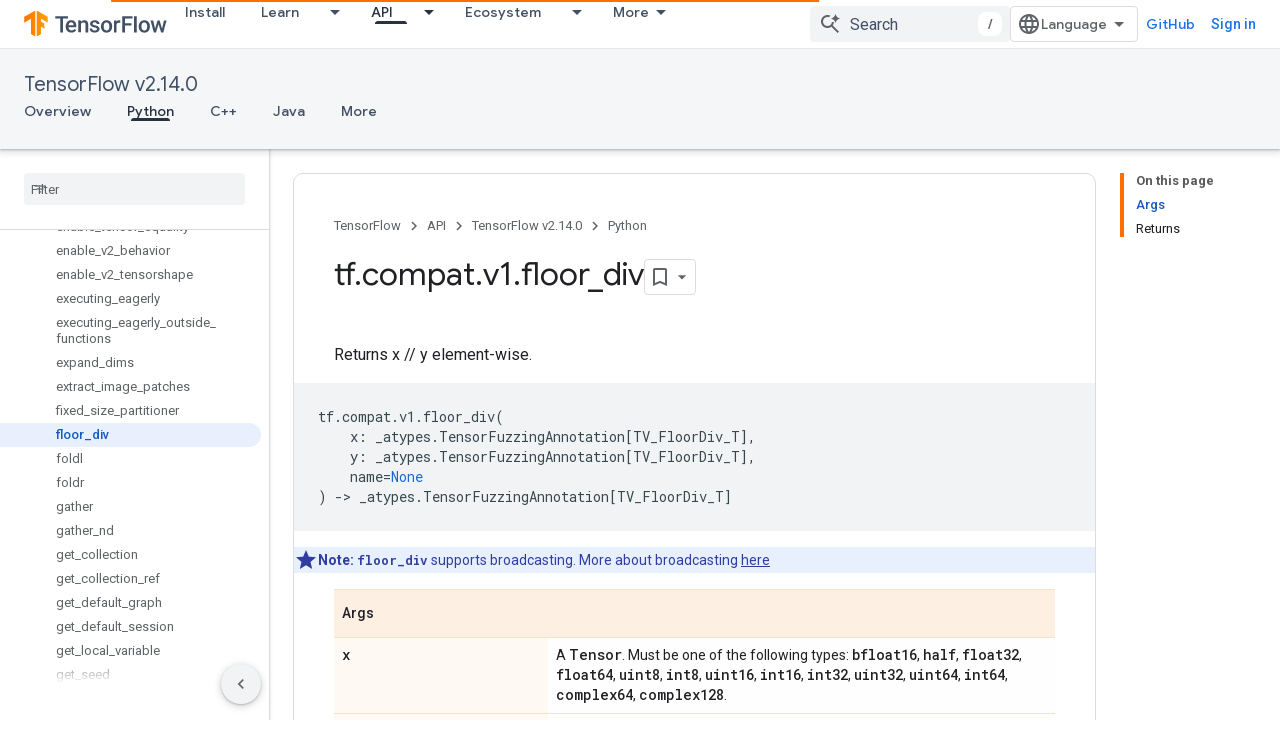

--- FILE ---
content_type: text/javascript
request_url: https://www.gstatic.com/devrel-devsite/prod/v210625d4186b230b6e4f2892d2ebde056c890c9488f9b443a741ca79ae70171d/js/devsite_devsite_analytics_module.js
body_size: -866
content:
(function(_ds){var window=this;try{window.customElements.define("devsite-analytics",_ds.TT)}catch(a){console.warn("Unrecognized DevSite custom element - DevsiteAnalytics",a)};})(_ds_www);


--- FILE ---
content_type: text/javascript
request_url: https://www.gstatic.com/devrel-devsite/prod/v210625d4186b230b6e4f2892d2ebde056c890c9488f9b443a741ca79ae70171d/js/devsite_devsite_badger_module.js
body_size: -867
content:
(function(_ds){var window=this;var Coa=function(a){const b=a.rb;a=a.Jb;let c,d;return(0,_ds.P)('<div class="devsite-badger-award-inner"><devsite-badge-awarded badge-name="'+_ds.S(b.title)+'" badge-icon-url="'+_ds.S(_ds.LC(b.imageUrl))+'" badge-url="'+_ds.S(_ds.LC(b.url))+'"'+(b.currentTierCount!=null?' badge-count="'+_ds.S(b.currentTierCount)+'"':"")+(b.complete!=null?' badge-complete="'+_ds.S(b.complete)+'"':"")+(b.isNewTier!=null?' is-new-tier="'+_ds.S(b.isNewTier)+'"':"")+(b.path?' badge-path="'+_ds.S(b.path)+'"':"")+(b.shareTitle?
' badge-share-title="'+_ds.S(b.shareTitle)+'"':"")+(b.shareDescription?' badge-share-description="'+_ds.S(b.shareDescription)+'"':"")+(b.nextPlaylistUrl?' next-playlist-url="'+_ds.S(_ds.LC(b.nextPlaylistUrl))+'"':"")+(b.redeemAnotherBtn?" redeem-another":"")+(b.hideButtons?" hide-buttons":"")+(b.redeemCode?' redeem-code="'+_ds.S(b.redeemCode)+'"':"")+(a?' return-uri="'+_ds.S(_ds.LC(a))+'"':"")+(b.events?' events-number="'+_ds.S(b.events.length)+'"':"")+(b.awardDescription?' badge-award-description="'+
_ds.S(b.awardDescription)+'"':"")+(b.awardButton?' badge-award-button-label="'+_ds.S((c=b.awardButton.label)!=null?c:"")+'" badge-award-button-url="'+_ds.S(_ds.LC((d=b.awardButton.url)!=null?d:""))+'"':"")+" dismiss></devsite-badge-awarded></div>")},Doa=function(){return(0,_ds.P)('<div class="devsite-badger-award"></div>')};var Eoa=/\/redeem.*|\/settings[\/]?.*?/,Goa=function(a){a.eventHandler.listen(document.body,"devsite-before-page-change",()=>void $_(a));a.eventHandler.listen(document.body,"devsite-award-granted",b=>{(b=b.getBrowserEvent())&&b.detail&&a0(a,b.detail.award)});a.eventHandler.listen(document.body,["devsite-page-loaded","devsite-page-changed"],()=>{a.Bh();Foa(a)})},$_=async function(a){if(a.j){var b=a.j.querySelectorAll(".devsite-badger-award-inner"),c=b[0];if(c){const d=c.querySelector("devsite-badge-awarded");
(d==null?0:d.m)&&await (d==null?void 0:d.m());const e=d==null?void 0:d.getAttribute("badge-path");a.awards=a.awards.filter(f=>f.path!==e);c.removeAttribute("show");await _ds.xo(200);_ds.mn(c);b.length===1&&(_ds.mn(a.j),a.j=null)}}},a0=async function(a,b){if(b&&b.complete&&!a.awards.find(f=>f.path===b.path)&&document.body.getAttribute("type")!=="error"&&!Eoa.exec(document.location.pathname)){a.awards.push(b);if(!a.j){var c=document.querySelector(".static-badge-awarded-container");c?(a.j=c,a.m=!0):
(a.j=_ds.jt(Doa),document.body.appendChild(a.j))}try{await customElements.whenDefined("devsite-badge-awarded")}catch(f){}var d;c=(d=_ds.so())==null?void 0:d.href;var e=_ds.jt(Coa,{rb:b,Jb:c});e&&(a.eventHandler.listen(e,"devsite-badge-awarded-dismissed",()=>{$_(a)}),d=e.querySelector("devsite-badge-awarded"))&&(a.j.appendChild(e),_ds.aq(a.eventHandler,d,"running",()=>{e==null||e.setAttribute("show","");var f;const g=(f=a.j)==null?void 0:f.querySelectorAll("devsite-badge-awarded");if(g&&!a.m)for(f=
0;f<g.length;f++){let h;(h=g[f])==null||h.dispatchEvent(new CustomEvent("devsite-badge-awarded-stack-num-changed",{bubbles:!0,detail:{uq:g.length-1-f}}))}}))}},Foa=async function(a){var b=await _ds.SU();if(b){b=b.filter(d=>d.displayCount<3);var c=await _ds.u();b.length>0?await c.getStorage().set("temp_badges","",JSON.stringify(b)):await c.getStorage().remove("temp_badges","");for(const d of b)b=new URL(d.awardedBy,document.location.origin),c=_ds.B(),(!d.awardedBy||b.origin===c.origin&&b.pathname===
c.pathname)&&d.complete&&await a0(a,d)}},Hoa=class extends _ds.hO{constructor(){super(["devsite-badge-awarded"]);this.eventHandler=new _ds.C(this);this.j=null;this.awards=[];this.m=!1}connectedCallback(){Goa(this)}disconnectedCallback(){_ds.D(this.eventHandler);$_(this)}async Bh(){await _ds.u();await customElements.whenDefined("devsite-user");var a=document.querySelector("devsite-user#devsite-user");if(a){var b=!1;try{b=await a.isSignedIn()}catch(c){}if(b&&await (new _ds.EO).ed()){a=new _ds.cP;try{await _ds.$O(a,
new _ds.PN)}catch(c){}}}}};try{customElements.define("devsite-badger",Hoa)}catch(a){console.warn("Unrecognized DevSite custom element - DevsiteBadger",a)};})(_ds_www);


--- FILE ---
content_type: text/javascript
request_url: https://www.gstatic.com/devrel-devsite/prod/v210625d4186b230b6e4f2892d2ebde056c890c9488f9b443a741ca79ae70171d/js/devsite_devsite_panel_module.js
body_size: -866
content:
(function(_ds){var window=this;try{customElements.define(_ds.Am(),_ds.Dm)}catch(a){console.warn("Unrecognized DevSite custom element - DevsitePanel",a)};})(_ds_www);


--- FILE ---
content_type: text/javascript
request_url: https://www.gstatic.com/devrel-devsite/prod/v210625d4186b230b6e4f2892d2ebde056c890c9488f9b443a741ca79ae70171d/js/devsite_devsite_view_release_notes_module.js
body_size: -866
content:
(function(_ds){var window=this;var d9=class extends _ds.TB{constructor(){super(["devsite-dialog","devsite-dropdown-list","devsite-view-release-notes-dialog"]);this.xr=!1;this.releaseNotes=new Map;this.dialog=null;this.path="";this.label="Release Notes";this.disableAutoOpen=!1}Na(){return this}async connectedCallback(){super.connectedCallback();try{this.path||(this.path=await _ds.Kw(_ds.B().href)),this.releaseNotes=await _ds.Yy(this.path)}catch(a){}this.releaseNotes.size===0?this.remove():(this.xr=!0,this.disableAutoOpen||location.hash!==
"#release__notes"||this.m())}disconnectedCallback(){super.disconnectedCallback();let a;(a=this.dialog)==null||a.remove();this.dialog=null}m(a){a&&(a.preventDefault(),a.stopPropagation());let b;(b=this.dialog)==null||b.remove();this.dialog=document.createElement("devsite-dialog");this.dialog.classList.add("devsite-view-release-notes-dialog-container");_ds.uA((0,_ds.N)`
      <devsite-view-release-notes-dialog
        .releaseNotes=${this.releaseNotes}>
      </devsite-view-release-notes-dialog>
    `,this.dialog);document.body.appendChild(this.dialog);this.dialog.open=!0;this.Ba({category:"Site-Wide Custom Events",action:"release notes: view note",label:`${this.path}`})}render(){if(!this.xr)return delete this.dataset.shown,(0,_ds.N)``;this.dataset.shown="";return(0,_ds.N)`
      <button class="view-notes-button" @click="${this.m}">
        ${this.label}
      </button>
    `}};_ds.v([_ds.I(),_ds.w("design:type",Object)],d9.prototype,"xr",void 0);_ds.v([_ds.F({type:String}),_ds.w("design:type",Object)],d9.prototype,"path",void 0);_ds.v([_ds.F({type:String}),_ds.w("design:type",Object)],d9.prototype,"label",void 0);_ds.v([_ds.F({type:Boolean,Aa:"disable-auto-open"}),_ds.w("design:type",Object)],d9.prototype,"disableAutoOpen",void 0);try{customElements.define("devsite-view-release-notes",d9)}catch(a){console.warn("devsite.app.customElement.DevsiteViewReleaseNotes",a)};})(_ds_www);


--- FILE ---
content_type: text/javascript
request_url: https://www.gstatic.com/devrel-devsite/prod/v210625d4186b230b6e4f2892d2ebde056c890c9488f9b443a741ca79ae70171d/js/devsite_devsite_progress_module.js
body_size: -866
content:
(function(_ds){var window=this;var Z6=function(a){_ds.jn(a);if(a.getAttribute("type")==="indeterminate"){const b=a.getAttribute("color"),c=document.createElement("div");c.classList.add("devsite-progress--indeterminate");for(let d=1;d<=4;d++){const e=document.createElement("div");e.classList.add(`devsite-progress--indeterminate-${d}`);!b||d!==1&&d!==3||(e.style.backgroundColor=b);c.appendChild(e)}a.appendChild(c)}},$6=class extends _ds.zm{static get observedAttributes(){return["color","type"]}connectedCallback(){Z6(this)}attributeChangedCallback(a,
b,c){b!==c&&Z6(this)}};$6.prototype.attributeChangedCallback=$6.prototype.attributeChangedCallback;$6.prototype.connectedCallback=$6.prototype.connectedCallback;try{customElements.define("devsite-progress",$6)}catch(a){console.warn("devsite.app.customElement.DevsiteProgress",a)};})(_ds_www);


--- FILE ---
content_type: text/javascript
request_url: https://www.gstatic.com/devrel-devsite/prod/v210625d4186b230b6e4f2892d2ebde056c890c9488f9b443a741ca79ae70171d/js/devsite_devsite_callout_notification_module.js
body_size: -866
content:
(function(_ds){var window=this;try{customElements.define("devsite-callout-notification",_ds.wQ)}catch(a){console.warn("Unrecognized DevSite custom element - DevsiteCalloutNotification",a)};})(_ds_www);


--- FILE ---
content_type: text/javascript
request_url: https://www.gstatic.com/devrel-devsite/prod/v210625d4186b230b6e4f2892d2ebde056c890c9488f9b443a741ca79ae70171d/js/devsite_devsite_view_release_notes_dialog_module.js
body_size: -867
content:
(function(_ds){var window=this;var fBa=function(a){a.eventHandler.listen(a,"DropdownItemClicked",b=>{eBa(a,b)})},eBa=async function(a,b){const c=b.getBrowserEvent().detail.id;b=a.querySelector(".devsite-dialog-contents");const d=a.querySelector(`#date-section-${c}`);let e,f,g,h;const k=((g=d==null?void 0:(e=d.getBoundingClientRect())==null?void 0:e.top)!=null?g:0)-((h=b==null?void 0:(f=b.getBoundingClientRect())==null?void 0:f.top)!=null?h:0);d&&b&&b.scrollBy({top:k,behavior:"smooth"});let l,m;a.Cj=(m=(l=a.Gk.find(n=>n.id===c))==
null?void 0:l.title)!=null?m:"";a.m.Ta(a.Cj)},hBa=function(a){const b=new IntersectionObserver(c=>{c.forEach(d=>{gBa(a,d.isIntersecting,d)})},{root:a.querySelector(".devsite-dialog-contents")});a.querySelectorAll(".release-note-date-section .release-note").forEach(c=>{b.observe(c)})},gBa=function(a,b,c){let d;const e={id:(d=c.target.getAttribute("id"))!=null?d:"",type:Number(c.target.getAttribute("type"))};if(b){let f;a.yh=[...((f=a.yh)!=null?f:[]),e]}else a.yh=[...a.yh.filter(f=>f.id!==e.id)]},iBa=
function(a){switch(a){case 4:return{title:"Feature",color:"green"};case 8:return{title:"Announcement",color:"yellow"};case 2:return{title:"Change",color:"yellow"};case 9:return{title:"Libraries",color:"blue"};case 3:return{title:"Fixed",color:"blue"};case 1:return{title:"Breaking",color:"red"};case 5:return{title:"Deprecated",color:"red"};case 6:return{title:"Issue",color:"red"};case 7:return{title:"Security",color:"orange"};default:return{title:"Unspecified",color:"grey"}}},b9=function(a,b){b=iBa(b);
return(0,_ds.N)` <span
      class="release-note-type-chip
          ${a} ${b.color}">
      ${b.title}
    </span>`},jBa=function(a,b){const c=b.replace(/,?\s/g,"").toLowerCase();let d;return(0,_ds.N)`
      <div class="release-note-date-section" id="date-section-${c}">
        <h3 class="release-note-date-header">${b}</h3>
        ${[...((d=a.releaseNotes.get(b))!=null?d:[])].map((e,f)=>{f=`${c}-${f}`;var g;(g=_ds.x(e,_ds.waa,4))?(g=_ds.Xj(g,2),g=g===null||g===void 0?null:_ds.dg(g)):g=null;return(0,_ds.N)` <div
        class="release-note"
        id="${f}"
        type="${_ds.Tj(e,2)}">
        ${b9("large",_ds.Tj(e,2))}
        <div class="release-note-content">
          ${g?(0,_ds.N)`${(0,_ds.oQ)(g)}`:(0,_ds.N)`<p>${_ds.y(e,1)}</p>`}
        </div>
      </div>`})}
      </div>
    `},c9=class extends _ds.TB{constructor(){super(["devsite-dialog","devsite-dropdown-list"]);this.eventHandler=new _ds.C;this.releaseNotes=new Map;this.hideFooter=!1;this.Cj="";this.Gk=[];this.yh=[];this.m=new _ds.Ih(async a=>{this.Ba({category:"Site-Wide Custom Events",action:"release notes: view old note",label:`${await _ds.Kw(_ds.B().href)} : ${a}`})},100)}Na(){return this}async connectedCallback(){super.connectedCallback();this.Cj=[...this.releaseNotes.keys()][0];this.Gk=[...this.releaseNotes.keys()].map(a=>
({id:a.replace(/,?\s/g,"").toLowerCase(),title:a}));fBa(this)}disconnectedCallback(){super.disconnectedCallback()}o(a){super.o(a);hBa(this)}render(){return(0,_ds.N)`
      <div class="devsite-dialog-header">
        <div>
          <h3 class="no-link title">
            ${"Release Notes"}
          </h3>
          <div class="chip-wrapper">
            ${[...(new Set(this.yh.map(a=>a.type)))].map(a=>b9("small",a))}
          </div>
        </div>
        <devsite-dropdown-list
            .listItems=${this.Gk}>
          <p slot="toggle" class="selected-date-toggle">${this.Cj}</p>
        </devsite-dropdown-list>
      </div>
      <div class="devsite-dialog-contents">
        ${[...this.releaseNotes.keys()].map(a=>jBa(this,a))}
      </div>
      ${_ds.L(this.hideFooter,()=>"",()=>(0,_ds.N)`
              <div class="devsite-dialog-footer devsite-dialog-buttons">
                <button class="button devsite-dialog-close">
                  Close
                </button>
              </div>
            `)}
      `}};_ds.v([_ds.F({type:Map}),_ds.w("design:type",Object)],c9.prototype,"releaseNotes",void 0);_ds.v([_ds.F({type:Boolean}),_ds.w("design:type",Object)],c9.prototype,"hideFooter",void 0);_ds.v([_ds.I(),_ds.w("design:type",Object)],c9.prototype,"Cj",void 0);_ds.v([_ds.I(),_ds.w("design:type",Array)],c9.prototype,"Gk",void 0);_ds.v([_ds.I(),_ds.w("design:type",Array)],c9.prototype,"yh",void 0);try{customElements.define("devsite-view-release-notes-dialog",c9)}catch(a){console.warn("devsite.app.customElement.DevsiteViewReleaseNotesDialog",a)};})(_ds_www);
